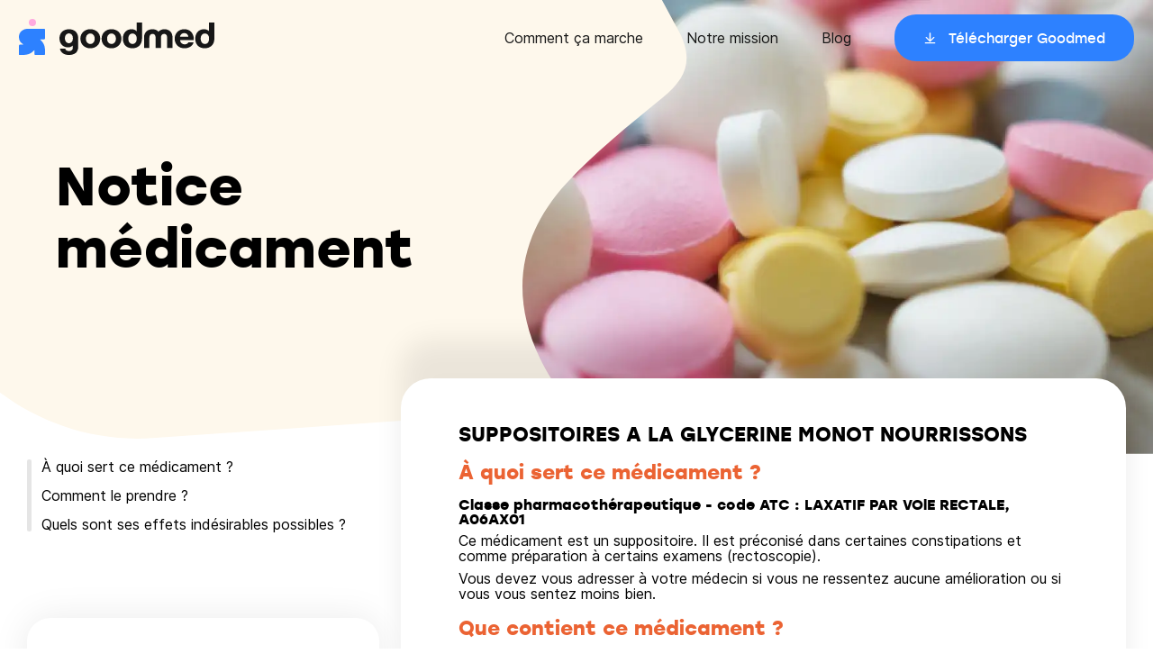

--- FILE ---
content_type: image/svg+xml
request_url: https://goodmed.com/static/google-play.178999d9.svg
body_size: 12514
content:
<svg width="137" height="40" xmlns="http://www.w3.org/2000/svg"><defs><linearGradient x1="86.245%" y1="31.007%" x2="-50.146%" y2="135.54%" id="a"><stop stop-color="#FF3A44" offset="0%"/><stop stop-color="#C31162" offset="100%"/></linearGradient></defs><g fill="none" fill-rule="evenodd"><path d="M130.897 40H5.547C2.79 40 .533 37.75.533 35V5c0-2.75 2.257-5 5.014-5h125.35c2.757 0 5.014 2.25 5.014 5v30c0 2.75-2.257 5-5.014 5" fill="#000"/><path d="M130.897 0H5.547C2.79 0 .533 2.25.533 5v30c0 2.75 2.257 5 5.014 5h125.35c2.757 0 5.014-2.25 5.014-5V5c0-2.75-2.257-5-5.014-5m0 .8a4.21 4.21 0 014.211 4.2v30a4.21 4.21 0 01-4.211 4.2H5.547A4.21 4.21 0 011.336 35V5A4.21 4.21 0 015.547.8h125.35" fill="#A6A6A6"/><path d="M107.768 30h1.87V17.5h-1.87V30zm16.854-7.998l-2.145 5.42h-.064l-2.226-5.42h-2.016l3.34 7.575-1.905 4.214h1.952l5.145-11.789h-2.08zM114.01 28.58c-.612 0-1.467-.306-1.467-1.062 0-.964 1.064-1.335 1.984-1.335.821 0 1.21.178 1.709.418a2.266 2.266 0 01-2.226 1.98zm.226-6.852c-1.355 0-2.757.596-3.338 1.914l1.66.692c.356-.692 1.016-.917 1.71-.917.968 0 1.952.58 1.968 1.608v.13c-.34-.194-1.065-.483-1.952-.483-1.79 0-3.613.981-3.613 2.814 0 1.673 1.468 2.751 3.113 2.751 1.257 0 1.952-.563 2.387-1.223h.065v.965h1.807v-4.793c0-2.219-1.663-3.458-3.807-3.458zm-11.564 1.796h-2.661V19.24h2.661c1.399 0 2.193 1.154 2.193 2.142 0 .97-.794 2.143-2.193 2.143zm-.048-6.026H98.14V30h1.87v-4.736h2.614c2.074 0 4.112-1.498 4.112-3.883s-2.038-3.883-4.112-3.883zm-24.45 11.084c-1.292 0-2.374-1.079-2.374-2.56 0-1.5 1.082-2.595 2.375-2.595 1.275 0 2.277 1.095 2.277 2.594 0 1.482-1.002 2.561-2.277 2.561zm2.149-5.88h-.064c-.42-.499-1.229-.95-2.246-.95-2.133 0-4.088 1.868-4.088 4.27 0 2.383 1.955 4.236 4.088 4.236 1.017 0 1.825-.45 2.246-.967h.064v.612c0 1.628-.873 2.497-2.278 2.497-1.147 0-1.858-.82-2.149-1.514l-1.631.677c.468 1.127 1.712 2.513 3.78 2.513 2.198 0 4.056-1.289 4.056-4.43v-7.637h-1.778v.693zM83.393 30h1.874V17.5h-1.874V30zm4.636-4.124c-.048-1.644 1.277-2.48 2.23-2.48.744 0 1.373.37 1.584.901l-3.814 1.58zm5.816-1.418c-.356-.95-1.438-2.707-3.65-2.707-2.198 0-4.024 1.724-4.024 4.254 0 2.384 1.81 4.253 4.233 4.253 1.954 0 3.085-1.192 3.555-1.885l-1.454-.967c-.486.71-1.147 1.176-2.101 1.176-.953 0-1.632-.435-2.067-1.289l5.702-2.352-.194-.483zm-45.434-1.4v1.803h4.329c-.128 1.015-.468 1.756-.985 2.271-.63.63-1.616 1.322-3.344 1.322-2.667 0-4.75-2.143-4.75-4.8 0-2.659 2.083-4.803 4.75-4.803 1.438 0 2.488.564 3.263 1.29l1.277-1.273c-1.083-1.03-2.52-1.82-4.54-1.82-3.652 0-6.722 2.964-6.722 6.605 0 3.64 3.07 6.605 6.722 6.605 1.97 0 3.457-.645 4.62-1.853 1.195-1.192 1.567-2.868 1.567-4.22a5.82 5.82 0 00-.097-1.128h-6.09zm11.109 5.524c-1.292 0-2.407-1.063-2.407-2.577 0-1.53 1.115-2.578 2.407-2.578s2.408 1.047 2.408 2.578c0 1.514-1.116 2.577-2.408 2.577zm0-6.83c-2.359 0-4.281 1.788-4.281 4.253 0 2.45 1.922 4.253 4.28 4.253 2.36 0 4.283-1.804 4.283-4.253 0-2.465-1.923-4.254-4.282-4.254zm9.34 6.83c-1.293 0-2.408-1.063-2.408-2.577 0-1.53 1.115-2.578 2.408-2.578 1.292 0 2.407 1.047 2.407 2.578 0 1.514-1.115 2.577-2.407 2.577zm0-6.83c-2.359 0-4.281 1.788-4.281 4.253 0 2.45 1.922 4.253 4.28 4.253 2.36 0 4.282-1.804 4.282-4.253 0-2.465-1.923-4.254-4.281-4.254z" fill="#FFF"/><path d="M10.999 7.538c-.292.308-.465.786-.465 1.405V31.06c0 .62.173 1.097.465 1.404l.073.073 12.424-12.389v-.292L11.072 7.465l-.073.073z" fill="#00D1FF"/><path d="M23.496 19.855v.292l4.141 4.131.094-.052 4.907-2.78c1.4-.795 1.4-2.095 0-2.889l-4.907-2.78-.093-.053-4.142 4.131z" fill="#FFCD01"/><path d="M10.465 32.463c.461.488 1.225.55 2.084.062l14.649-8.3-4.235-4.224-12.498 12.462z" fill="url(#a)" transform="translate(.534)"/><path d="M10.999 7.538l12.497 12.463 4.235-4.224-14.649-8.3c-.403-.229-.785-.337-1.124-.337-.385 0-.715.14-.96.398" fill="#00F076"/><path d="M27.638 24.132L13.082 32.38c-.814.46-1.542.43-2.01.01l-.074.075.074.072v-.001c.468.42 1.196.45 2.01-.01l14.649-8.301-.093-.093z" fill="#000"/><path d="M10.998 32.319c-.292-.309-.464-.787-.464-1.406v.146c0 .62.172 1.098.464 1.405l.074-.073-.074-.072zM32.638 21.299l-5 2.833.093.093 4.907-2.78c.7-.397 1.05-.92 1.05-1.443-.059.473-.415.937-1.05 1.297" fill="#000"/><path d="M13.082 7.623l19.556 11.08c.635.36.991.824 1.05 1.298.001-.523-.35-1.047-1.05-1.444L13.082 7.477c-1.402-.794-2.548-.134-2.548 1.466v.146c0-1.6 1.146-2.26 2.548-1.466M42.7 12.263h1.067c.695 0 1.245-.198 1.651-.595.406-.397.609-.953.609-1.668 0-.71-.203-1.263-.609-1.663-.406-.4-.956-.6-1.651-.6H42.7v4.526zm-.773.737V7h1.84c.924 0 1.664.278 2.219.834.554.556.831 1.278.831 2.166 0 .888-.277 1.61-.831 2.166-.555.556-1.295.834-2.22.834h-1.84z" fill="#FFF"/><path d="M42.7 12.263h1.067c.695 0 1.245-.198 1.651-.595.406-.397.609-.953.609-1.668 0-.71-.203-1.263-.609-1.663-.406-.4-.956-.6-1.651-.6H42.7v4.526zm-.773.737V7h1.84c.924 0 1.664.278 2.219.834.554.556.831 1.278.831 2.166 0 .888-.277 1.61-.831 2.166-.555.556-1.295.834-2.22.834h-1.84z" stroke="#FFF" stroke-width=".2"/><path fill="#FFF" d="M47.902 13h.774V7h-.774z"/><path stroke="#FFF" stroke-width=".2" d="M47.902 13h.774V7h-.774z"/><path d="M51.75 13.134c-.437 0-.863-.142-1.28-.427a1.976 1.976 0 01-.82-1.198l.705-.285c.085.329.256.607.517.833.262.226.553.34.878.34.336 0 .624-.088.862-.264a.843.843 0 00.357-.717c0-.335-.119-.593-.357-.775-.238-.181-.615-.35-1.13-.507-.533-.167-.936-.384-1.21-.65-.275-.265-.413-.604-.413-1.017 0-.431.171-.805.513-1.123.342-.318.788-.478 1.336-.478.51 0 .925.127 1.244.38.32.256.527.534.621.835l-.705.293c-.05-.19-.175-.365-.374-.528-.198-.161-.455-.242-.769-.242-.297 0-.55.082-.76.247a.754.754 0 00-.316.616c0 .223.097.412.29.565.195.154.478.292.853.415.297.095.545.187.744.277.199.089.402.208.605.356.205.148.358.332.462.553.104.22.156.476.156.767 0 .29-.06.55-.18.779-.121.229-.281.41-.48.545a2.388 2.388 0 01-1.349.41" fill="#FFF"/><path d="M51.75 13.134c-.437 0-.863-.142-1.28-.427a1.976 1.976 0 01-.82-1.198l.705-.285c.085.329.256.607.517.833.262.226.553.34.878.34.336 0 .624-.088.862-.264a.843.843 0 00.357-.717c0-.335-.119-.593-.357-.775-.238-.181-.615-.35-1.13-.507-.533-.167-.936-.384-1.21-.65-.275-.265-.413-.604-.413-1.017 0-.431.171-.805.513-1.123.342-.318.788-.478 1.336-.478.51 0 .925.127 1.244.38.32.256.527.534.621.835l-.705.293c-.05-.19-.175-.365-.374-.528-.198-.161-.455-.242-.769-.242-.297 0-.55.082-.76.247a.754.754 0 00-.316.616c0 .223.097.412.29.565.195.154.478.292.853.415.297.095.545.187.744.277.199.089.402.208.605.356.205.148.358.332.462.553.104.22.156.476.156.767 0 .29-.06.55-.18.779-.121.229-.281.41-.48.545a2.388 2.388 0 01-1.349.41z" stroke="#FFF" stroke-width=".2"/><path d="M55.641 9.832h1.295c.325 0 .585-.108.78-.326.197-.218.295-.458.295-.72 0-.264-.098-.504-.294-.722-.196-.218-.456-.327-.781-.327H55.64v2.095zm0 3.168h-.773V7h2.05c.51 0 .952.17 1.324.507.373.338.559.764.559 1.278s-.186.94-.559 1.277a1.9 1.9 0 01-1.323.508H55.64V13z" fill="#FFF"/><path d="M55.641 9.832h1.295c.325 0 .585-.108.78-.326.197-.218.295-.458.295-.72 0-.264-.098-.504-.294-.722-.196-.218-.456-.327-.781-.327H55.64v2.095zm0 3.168h-.773V7h2.05c.51 0 .952.17 1.324.507.373.338.559.764.559 1.278s-.186.94-.559 1.277a1.9 1.9 0 01-1.323.508H55.64V13z" stroke="#FFF" stroke-width=".2"/><path d="M60.855 11.722c.445.45.99.674 1.634.674.644 0 1.19-.224 1.635-.674.445-.45.669-1.024.669-1.722s-.224-1.273-.67-1.722a2.212 2.212 0 00-1.634-.675 2.21 2.21 0 00-1.634.675c-.444.45-.668 1.024-.668 1.722s.224 1.272.668 1.722m3.84.502c-.591.607-1.326.91-2.206.91-.88 0-1.614-.303-2.205-.91-.591-.606-.886-1.347-.886-2.224 0-.877.295-1.619.886-2.225.59-.606 1.326-.909 2.205-.909.875 0 1.608.304 2.202.913.594.61.89 1.35.89 2.221 0 .877-.295 1.618-.886 2.224" fill="#FFF"/><path d="M60.855 11.722c.445.45.99.674 1.634.674.644 0 1.19-.224 1.635-.674.445-.45.669-1.024.669-1.722s-.224-1.273-.67-1.722a2.212 2.212 0 00-1.634-.675 2.21 2.21 0 00-1.634.675c-.444.45-.668 1.024-.668 1.722s.224 1.272.668 1.722zm3.84.502c-.591.607-1.326.91-2.206.91-.88 0-1.614-.303-2.205-.91-.591-.606-.886-1.347-.886-2.224 0-.877.295-1.619.886-2.225.59-.606 1.326-.909 2.205-.909.875 0 1.608.304 2.202.913.594.61.89 1.35.89 2.221 0 .877-.295 1.618-.886 2.224z" stroke="#FFF" stroke-width=".2"/><path fill="#FFF" d="M66.667 13V7h.94l2.925 4.667h.034l-.034-1.156v-3.51h.774v6h-.807L67.44 8.105h-.034l.034 1.157V13z"/><path stroke="#FFF" stroke-width=".2" d="M66.667 13V7h.94l2.925 4.667h.034l-.034-1.156v-3.51h.774v6h-.807L67.44 8.105h-.034l.034 1.157V13z"/><path fill="#FFF" d="M72.683 13h.774V7h-.774z"/><path stroke="#FFF" stroke-width=".2" d="M72.683 13h.774V7h-.774z"/><path d="M75.607 12.263h1.555a.922.922 0 00.722-.311.992.992 0 00.278-.678c0-.246-.095-.47-.286-.675a.98.98 0 00-.748-.306h-1.521v1.97zm0-2.69h1.403c.292 0 .526-.096.703-.29a.923.923 0 00.263-.632.914.914 0 00-.256-.628.863.863 0 00-.675-.285h-1.438v1.835zM74.834 13V7h2.176c.471 0 .878.156 1.223.465.345.31.518.7.518 1.169 0 .285-.075.537-.224.754a1.39 1.39 0 01-.593.495v.033c.297.1.54.274.732.52.19.246.286.53.286.855 0 .492-.181.899-.542 1.223a1.855 1.855 0 01-1.282.486h-2.294z" fill="#FFF"/><path d="M75.607 12.263h1.555a.922.922 0 00.722-.311.992.992 0 00.278-.678c0-.246-.095-.47-.286-.675a.98.98 0 00-.748-.306h-1.521v1.97zm0-2.69h1.403c.292 0 .526-.096.703-.29a.923.923 0 00.263-.632.914.914 0 00-.256-.628.863.863 0 00-.675-.285h-1.438v1.835zM74.834 13V7h2.176c.471 0 .878.156 1.223.465.345.31.518.7.518 1.169 0 .285-.075.537-.224.754a1.39 1.39 0 01-.593.495v.033c.297.1.54.274.732.52.19.246.286.53.286.855 0 .492-.181.899-.542 1.223a1.855 1.855 0 01-1.282.486h-2.294z" stroke="#FFF" stroke-width=".2"/><path fill="#FFF" d="M79.994 13V7h.773v5.263h2.604V13z"/><path stroke="#FFF" stroke-width=".2" d="M79.994 13V7h.773v5.263h2.604V13z"/><path fill="#FFF" d="M87.86 7.737h-2.74V9.64h2.47v.721h-2.47v1.902h2.74V13h-3.513V7h3.513z"/><path stroke="#FFF" stroke-width=".2" d="M87.86 7.737h-2.74V9.64h2.47v.721h-2.47v1.902h2.74V13h-3.513V7h3.513z"/><path d="M92.532 13.134c-.437 0-.864-.142-1.28-.427a1.976 1.976 0 01-.821-1.198l.706-.285c.084.329.256.607.516.833.262.226.554.34.879.34.336 0 .624-.088.861-.264a.843.843 0 00.357-.717c0-.335-.118-.593-.357-.775-.237-.181-.614-.35-1.13-.507-.532-.167-.935-.384-1.21-.65-.274-.265-.412-.604-.412-1.017 0-.431.171-.805.513-1.123.342-.318.787-.478 1.336-.478.51 0 .924.127 1.243.38.32.256.528.534.622.835l-.705.293c-.051-.19-.175-.365-.374-.528-.199-.161-.455-.242-.77-.242-.296 0-.55.082-.76.247a.754.754 0 00-.315.616c0 .223.097.412.29.565.194.154.478.292.853.415.297.095.545.187.744.277.199.089.401.208.605.356.204.148.358.332.462.553.103.22.155.476.155.767 0 .29-.06.55-.18.779-.12.229-.28.41-.48.545a2.388 2.388 0 01-1.348.41" fill="#FFF"/><path d="M92.532 13.134c-.437 0-.864-.142-1.28-.427a1.976 1.976 0 01-.821-1.198l.706-.285c.084.329.256.607.516.833.262.226.554.34.879.34.336 0 .624-.088.861-.264a.843.843 0 00.357-.717c0-.335-.118-.593-.357-.775-.237-.181-.614-.35-1.13-.507-.532-.167-.935-.384-1.21-.65-.274-.265-.412-.604-.412-1.017 0-.431.171-.805.513-1.123.342-.318.787-.478 1.336-.478.51 0 .924.127 1.243.38.32.256.528.534.622.835l-.705.293c-.051-.19-.175-.365-.374-.528-.199-.161-.455-.242-.77-.242-.296 0-.55.082-.76.247a.754.754 0 00-.315.616c0 .223.097.412.29.565.194.154.478.292.853.415.297.095.545.187.744.277.199.089.401.208.605.356.204.148.358.332.462.553.103.22.155.476.155.767 0 .29-.06.55-.18.779-.12.229-.28.41-.48.545a2.388 2.388 0 01-1.348.41z" stroke="#FFF" stroke-width=".2"/><path d="M97.742 13.134c-.662 0-1.198-.218-1.61-.653-.412-.436-.618-1.006-.618-1.71V7h.774v3.805c0 .475.124.858.374 1.152.248.293.608.44 1.08.44.47 0 .83-.147 1.079-.44.25-.294.374-.677.374-1.152V7h.774v3.77c0 .71-.2 1.282-.602 1.715-.4.433-.942.649-1.625.649" fill="#FFF"/><path d="M97.742 13.134c-.662 0-1.198-.218-1.61-.653-.412-.436-.618-1.006-.618-1.71V7h.774v3.805c0 .475.124.858.374 1.152.248.293.608.44 1.08.44.47 0 .83-.147 1.079-.44.25-.294.374-.677.374-1.152V7h.774v3.77c0 .71-.2 1.282-.602 1.715-.4.433-.942.649-1.625.649z" stroke="#FFF" stroke-width=".2"/><path d="M101.985 9.85h1.243c.31 0 .574-.102.795-.303a.982.982 0 00.332-.762c0-.263-.098-.503-.294-.72-.196-.219-.456-.328-.781-.328h-1.295V9.85zm-.773 3.15V7h2.05c.51 0 .952.17 1.324.507.373.338.559.764.559 1.278 0 .42-.137.79-.412 1.11a1.78 1.78 0 01-1.025.608l-.017.025 1.69 2.44V13h-.916l-1.623-2.43h-.857V13h-.773z" fill="#FFF"/><path d="M101.985 9.85h1.243c.31 0 .574-.102.795-.303a.982.982 0 00.332-.762c0-.263-.098-.503-.294-.72-.196-.219-.456-.328-.781-.328h-1.295V9.85zm-.773 3.15V7h2.05c.51 0 .952.17 1.324.507.373.338.559.764.559 1.278 0 .42-.137.79-.412 1.11a1.78 1.78 0 01-1.025.608l-.017.025 1.69 2.44V13h-.916l-1.623-2.43h-.857V13h-.773z" stroke="#FFF" stroke-width=".2"/></g></svg>